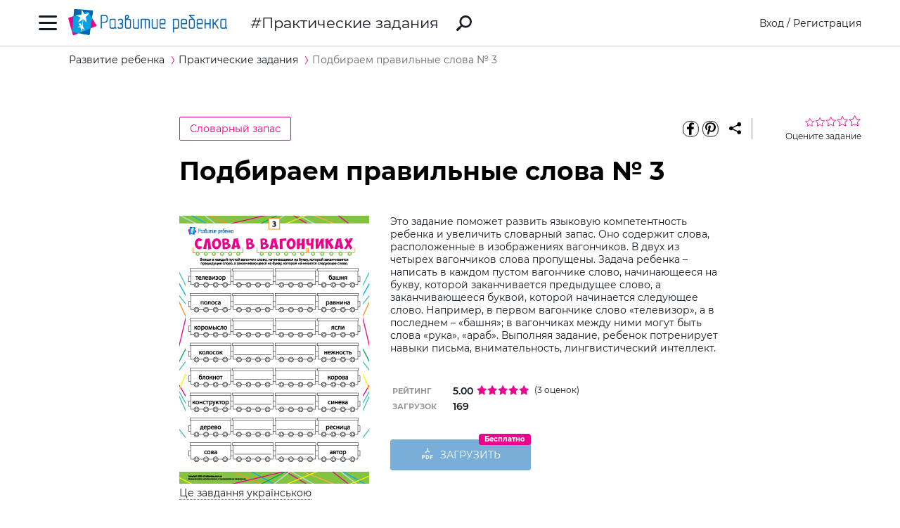

--- FILE ---
content_type: text/html; charset=utf-8
request_url: https://ru.childdevelop.com.ua/worksheets/10579/
body_size: 12166
content:
<!DOCTYPE html>
<html class="no-js" lang="ru">
  <head>
    <meta charset="utf-8" />
    <meta name="viewport" content="width=device-width, initial-scale=1" />
    <title>Подбираем правильные слова № 3 – распечатать задание Словарный запас скачать карточки в PDF на childdevelop  – Развитие ребенка</title>
	<!-- 1.2144639492035 -->
	<meta name="referrer" content="unsafe-url">
	<!-- unsafe-url origin-when-cross-origin -->
	<meta name="last-modified" content="Wed, 14 Jan 2026 05:27:45 +0200" />
		<meta http-equiv="Expires" content="Wed, 14 Jan 2026 08:27:45 +0200" />
	<meta http-equiv="Content-language" content="ru-ua" >
	<!-- https://support.google.com/webmasters/answer/189077?hl=ru -->
						<meta name="title" content="Подбираем правильные слова № 3 – распечатать задание Словарный запас скачать карточки в PDF на childdevelop  – Развитие ребенка" />			
<meta name="description" content="Задание, которое поможет ребенку развить лингвистический интеллект и увеличить словарный запас" />
<meta name="keywords" content="загрузить, скачать, распечатать, задание, ребенок, лингвистический, интеллект, слова, словарный, запас, буквы, логика" />
<meta property="og:url" content="https://ru.childdevelop.com.ua/worksheets/10579/" />
<meta property="og:type" content="article" />
<meta property="og:rating" content="5.00" />
<meta property="og:rating_scale" content="5" />
<meta property="og:rating_count" content="3" />
<meta property="og:title" content="Подбираем правильные слова № 3 – распечатать задание Словарный запас скачать карточки в PDF на childdevelop " />
<meta property="og:description" content="Задание, которое поможет ребенку развить лингвистический интеллект и увеличить словарный запас" />
<meta property="og:site_name" content="Развитие ребенка" />
<meta property="og:locale" content="ru_UA" />
<meta property="fb:app_id" content="922433161123661" />
<meta property="og:image" content="https://ru.childdevelop.com.ua/doc/images/news/105/10576/words-cars_ukr_ua-Cover_e.png" />
<meta property="og:image:width" content="1200" />
<meta property="og:image:height" content="630" />
<meta property="og:image" content="https://ru.childdevelop.com.ua/doc/images/news/105/10576/words-cars_ukr_ua-Cover_m.png" />
<meta property="og:image:width" content="270" />
<meta property="og:image:height" content="382" />

<link rel="canonical" href="https://ru.childdevelop.com.ua/worksheets/10576/" />
<link rel="alternate" href="https://ru.childdevelop.com.ua/worksheets/10579/" hreflang="ru-ua" />
<link rel="alternate" href="https://childdevelop.info/worksheets/10579/" hreflang="ru-ru" />
<link rel="alternate" href="https://childdevelop.pl/worksheets/10579/" hreflang="pl" />
<link rel="alternate" href="https://childdevelop.com.ua/worksheets/10579/" hreflang="uk" />

    <link rel="alternate" type="application/rss+xml" title="Новости сайта в формате RSS" href="https://ru.childdevelop.com.ua/rss/news/" />
    <link rel="shortcut icon" type="image/x-icon" href="/doc/img/favicons/favicon.ico" />
    <link rel="apple-touch-icon" sizes="180x180" href="/doc/img/favicons/apple-touch-icon.png" />
    <link rel="apple-touch-icon" sizes="114x114" href="/doc/img/favicons/apple-touch-icon-114x114.png" />
    <link rel="apple-touch-icon" sizes="120x120" href="/doc/img/favicons/apple-touch-icon-120x120.png" />
    <link rel="apple-touch-icon" sizes="144x144" href="/doc/img/favicons/apple-touch-icon-144x144.png" />
    <link rel="apple-touch-icon" sizes="152x152" href="/doc/img/favicons/apple-touch-icon-152x152.png" />
    <link rel="icon" type="image/png" href="/doc/img/favicons/favicon-32x32.png" sizes="32x32" />
    <link rel="icon" type="image/png" href="/doc/img/favicons/favicon-16x16.png" sizes="16x16" />
    <link rel="manifest" href="/doc/img/favicons/manifest.json" />
    <meta name="msapplication-config" content="/doc/img/favicons/browserconfig.xml" />

    <link rel="stylesheet" href="/doc/styles/swiper.css">
    <link rel="stylesheet" href="/doc/styles/styles.css?v=2026011405">
    <link rel="stylesheet" href="/doc/styles/worksheets.css?v=2026011405">
    <link rel="stylesheet" href="/doc/styles/worksheets-2.css?v=2026011405">
    <link rel="stylesheet" href="/doc/styles/articles.css">
	
	

<!--Admixer-->


<!-- Google Tag Manager -->
<script>(function(w,d,s,l,i){w[l]=w[l]||[];w[l].push({'gtm.start':
new Date().getTime(),event:'gtm.js'});var f=d.getElementsByTagName(s)[0],
j=d.createElement(s),dl=l!='dataLayer'?'&l='+l:'';j.async=true;j.src=
'https://www.googletagmanager.com/gtm.js?id='+i+dl;f.parentNode.insertBefore(j,f);
})(window,document,'script','dataLayer','GTM-M9KNP83');</script>
<!-- End Google Tag Manager -->
<!-- Global site tag (gtag.js) - Google AdWords: 1037057483 -->
<!-- <script async src="https://www.googletagmanager.com/gtag/js?id=AW-1037057483"></script> -->
<script>
  window.dataLayer = window.dataLayer || [];
  function gtag(){dataLayer.push(arguments);}
  gtag('js', new Date());
  gtag('config', 'AW-1037057483');
</script>



</head>
<body class="worksheets">


<!-- Google Tag Manager (noscript) -->
<noscript><iframe src="https://www.googletagmanager.com/ns.html?id=GTM-M9KNP83"
height="0" width="0" style="display:none;visibility:hidden"></iframe></noscript>
<!-- End Google Tag Manager (noscript) -->

 

<!-- menu/ -->

<!-- news - menu - 6091 -->
    <!-- MAIN MENU START -->
    <div class="main-menu main-menu__hidden">
      <div class="main-menu_background"></div>
      <div class="main-menu_panel">
        <button class="main-menu_close-btn" title="Закрыть меню"></button>

        <div class="main-menu_lang-switcher-slot">
          <div class="lang-switcher">
            <button class="lang-switcher_btn" title="Выбрать язык">RU</button>
            <ul>
              <li><a href="https://childdevelop.com.ua/worksheets/10579/" hreflang="uk" title="Українською">UA</a></li>
              <li><a href="#" hreflang="ru" title="По-русски">RU</a></li>
            </ul>
          </div>
        </div>

        <div class="main-menu_logo">
          <a href="/" title="Перейти на главную страницу">
            <img class="main-menu_logo-img" src="/doc/img/header-logo.png" width="230" height="45" alt="Логотип проекта «Развитие ребенка»" />
          </a>
        </div>

<nav class="main-menu_menu">
  <ul>
	<li>
	  <a href="/"  title="Перейти на главную страницу">Главная</a>
	</li>
    <li>
        <a href="/worksheets/" class="current" title="Практические задания">Практические задания</a>
    </li>
    <li>
        <a href="/generator/"  title="Генераторы заданий">Генераторы заданий</a>
    </li>
    <li>
        <a href="/programs/"  title="Программы обучения">Программы обучения</a>
    </li>
    <li>
        <a href="/diploma/"  title="Дипломы">Дипломы</a>
    </li>
    <li>
        <a href="/workbooks/"  title="Рабочие тетради">Рабочие тетради</a>
    </li>
    <li>
        <a href="/practice/"  title="Эксперименты и творчество">Эксперименты и творчество</a>
    </li>
    <li>
        <a href="/articles/"  title="Статьи">Статьи</a>
    </li>
  </ul>
</nav>

        <div class="main-menu_premium-btn-slot">
          <a class="btn btn__light" href="/premium.html">Купить PREMIUM</a>
        </div>

        <div class="main-menu_social-links-slot">
          <div class="social-links">
            <div class="social-links_title">МЫ В СОЦСЕТЯХ</div>
            <ul class="social-links_list">
              <li>
                <a href="https://www.facebook.com/childdevelop.com.ua" title="Перейти на нашу страницу в Facebook" target="_blank" rel="nofollow">
                  <span class="social-icon social-icon__facebook"></span>
                </a>
              </li>
              <li>
                <a href="https://www.pinterest.ru/chdevelop/" title="Перейти на нашу страницу в Pinterests" target="_blank" rel="nofollow">
                  <span class="social-icon social-icon__pinterest"></span>
                </a>
              </li>

            </ul>
          </div>
        </div>
      </div>
    </div>
    <!-- MAIN MENU END -->


<!-- menu 0.00161 c. -->

<!-- /menu -->

    <!-- HEADER START -->
    <header class="header header__bordered">
      <div class="container">
        <div class="header_row">
          <button class="header_burger-btn" title="Открыть главное меню"></button>
          <div class="header_logo">
            <a href="/" title="Перейти на главную страницу">
              <img class="header_logo-img" src="/doc/img/header-logo.png" width="230" height="45" alt="Логотип проекта «Развитие ребенка»" />
            </a>
          </div>
		  
					<a href="/worksheets/" class="header_page-name" >Практические задания</a>
				  
          <a href="/google_search.html" class="header_search-link" title="Перейти к поиску">
            <svg xmlns="http://www.w3.org/2000/svg" style="display: none">
              <defs></defs>
              <symbol id="search-icon" viewBox="0 0 22 22">
                <path id="Shape" d="M.42,19.17,3.6,16a1.47,1.47,0,0,1,1.11-.42l1.53-1.53A8.74,8.74,0,1,1,8,15.77L6.43,17.3A1.45,1.45,0,0,1,6,18.41L2.84,21.57a1.45,1.45,0,0,1-2.06,0l-.35-.35A1.45,1.45,0,0,1,.42,19.17Zm8.51-6.09a6.08,6.08,0,1,0,0-8.62A6.09,6.09,0,0,0,8.93,13.08Z"/>
              </symbol>
            </svg>
            <svg class="header_search-logo" width="22" height="22">
              <use xlink:href="#search-icon"></use>
            </svg>
          </a>

          <div class="header_login-bar-slot nouser">
            <div class="login-bar">
              <button class="btn btn__link-like login-bar_login-btn" onclick="openModal('#login-modal')" title="Войти">Вход</button>
              <span class="login-bar_separator">/</span>
              <button class="btn btn__link-like login-bar_register-btn" onclick="openModal('#registration-modal')" title="Создать аккаунт">Регистрация</button>
            </div>
          </div>

          <div class="header_login-bar-slot isuser">
            <div class="user-bar">
              <button class="user-bar_user-info" aria-haspopup="true">
                <div class="user-bar_username username">Username</div>
				<div class="user-bar_premium"></div>
                <div class="user-bar_avatar-slot">
                  <div class="avatar cur"></div>
                </div>
                <div class="user-bar_show-menu-icon"></div>
              </button>
              <div class="user-bar_menu-bg"></div>
              <div class="user-bar_menu">
                <ul>
                  <li><a href="https://childdevelop.com.ua/users/?do=profile" rel="nofollow"> Мой профиль </a></li>
                  <li class="nopremium"><a href="/premium.html"> Купить PREMIUM </a></li>
                  <li><a href="https://childdevelop.com.ua/users/?do=logout" rel="nofollow"> Выйти </a></li>
                </ul>
              </div>
            </div>
          </div>
		  
        </div>
      </div>
    </header>
    <!-- HEADER END -->

    <main class="content">
<!-- breadcrumbs/ -->

<!-- news - breadcrumbs - 6092 -->
<!-- BREADCRUMBS START -->
<div class="breadcrumbs">
	<div class="container">
	  <div class="row">
		<div class="col-12">
		<ul class="breadcrumbs_list" itemscope="" itemtype="http://schema.org/BreadcrumbList">
			<li class="breadcrumbs_item breadcrumbs_item__home" itemprop="itemListElement" itemscope="" itemtype="http://schema.org/ListItem">
				<a itemprop="item" href="/">
				<span itemprop="name">Развитие ребенка</span></a>
				<meta itemprop="position" content="1" />
			</li>
			<li class="breadcrumbs_item" itemprop="itemListElement" itemscope="" itemtype="http://schema.org/ListItem">
				<a itemprop="item" href="/worksheets/">
				<span itemprop="name">Практические задания</span></a>
				<meta itemprop="position" content="2" />
			</li>
			<li class="breadcrumbs_item lastitem" itemprop="itemListElement" itemscope="" itemtype="http://schema.org/ListItem">
				<link itemprop="item" href="/worksheets/10579/" />
				<span itemprop="name">Подбираем правильные слова № 3</span><!-- article -->
				<meta itemprop="position" content="3" />
			</li>
		</ul>
		</div>
	  </div>
	</div>
</div>
<!-- BREADCRUMBS END -->

<!-- breadcrumbs 0.00133 c. -->

<!-- /breadcrumbs -->

<!-- main/ -->
<div class="material">

<!-- news - show_limit - 6093 -->

<!-- setTitle ##Подбираем правильные слова № 3 – распечатать задание Словарный запас скачать карточки в PDF на childdevelop ## -->
        <div class="container" itemscope itemtype="http://schema.org/Article">
			<meta itemprop="headline" content="Подбираем правильные слова № 3" />
			<meta itemprop="description" content="Задание, которое поможет ребенку развить лингвистический интеллект и увеличить словарный запас" />
			<meta itemprop="datePublished" content="0000-00-00 00:00:00" />
			<meta itemprop="dateModified" content="2023-12-02 19:19:13" />
			<meta itemprop="articleSection" content="Практические задания" />
			<meta itemprop="image" content="https://ru.childdevelop.com.ua/doc/images/news/105/10579/words-cars_ukr_ua-03_m.png" />
			<div itemscope itemprop="publisher" itemtype="http://schema.org/Organization">
				<meta itemprop="name" content="Развитие ребенка childdevelop" />
				<meta itemprop="url" content="https://ru.childdevelop.com.ua" />
				<div itemprop="logo" itemscope itemtype="https://schema.org/ImageObject">
					<link itemprop="contentUrl" href="/doc/img/header-logo.png" />
					<link itemprop="url" href="/doc/img/header-logo.png" />
					<meta itemprop="width" content="400" />
					<meta itemprop="height" content="78" />
				</div>
			</div>
			<!-- google_ad_section_start -->
			<time datetime="0000-00-00"></time>
			
          <div class="row">
            <div class="offset-2 col-10 offset-md-0 col-md-12">
              <div class="material_header">
				                <div class="material_cat-link-slot">
					<a href="/worksheets/tag-read-sortpop-vocabulary/" class="category-link" title="Перейти к категории «Словарный запас»">
					  Словарный запас
					</a>
				 </div>
				
<!--noindex-->
                <div class="material_share-links-slot">
                  <div class="share-links">
                    <ul class="share-links_list">
					  <li class="share-links_item">
						<a href="https://www.facebook.com/sharer.php?u=" class="share-links_link" title="Поделиться в Facebook" rel="nofollow"> <span class="social-icon social-icon__inverted social-icon__facebook" > </span>
						</a>
					  </li>
					  <li class="share-links_item">
						<a href="https://www.pinterest.com/pin/create/button/?url=" class="share-links_link" title="Поделиться в Pinterest" rel="nofollow"> <span class="social-icon social-icon__inverted social-icon__pinterest" > </span>
						</a>
					  </li>
                    </ul>
                    <button class="share-links_share-btn"></button>
                  </div>
                </div>
<!--/noindex-->

                <div class="rating rating__rate">
                  <div class="rating_stars">
                    <span class="rating_star"></span>
                    <span class="rating_star"></span>
                    <span class="rating_star"></span>
                    <span class="rating_star"></span>
                    <span class="rating_star"></span>
                  </div>
                  <div class="rating_details">Оцените задание</div>
                </div>
				
              </div>
            </div>
          </div>
          <div class="row">
            <div class="offset-2 col-8 offset-md-0 col-md-12">
              <h1>Подбираем правильные слова № 3</h1>
              <div class="material_two-part-layout">
			                    <div class="material_image-part">
                  <figure>
                    <img class="material_main-image" src="https://ru.childdevelop.com.ua/doc/images/news/105/10579/words-cars_ukr_ua-03_m.png" width="270" height="382" itemprop="image" alt="Подбираем правильные слова № 3" title="Подбираем правильные слова № 3" />
		  

                  </figure>
                  <a href="https://childdevelop.com.ua/worksheets/10579/" class="material_download-img-link" title="завантажити завдання українською мовою" download >
                    Це завдання українською
                  </a>
                </div>
				                <div class="material_text-part">
                  <div class="material_description">
                    <p>Это задание поможет развить языковую компетентность ребенка и увеличить словарный запас. Оно содержит слова, расположенные в изображениях вагончиков. В двух из четырех вагончиков слова пропущены. Задача ребенка – написать в каждом пустом вагончике слово, начинающееся на букву, которой заканчивается предыдущее слово, а заканчивающееся буквой, которой начинается следующее слово. Например, в первом вагончике слово «телевизор», а в последнем – «башня»; в вагончиках между ними могут быть слова «рука», «араб». Выполняя задание, ребенок потренирует навыки письма, внимательность, лингвистический интеллект.</p>
    
                  </div>
				  
                  <table class="material_attributes">
                    <tr class="material_attribute">
                      <td class="material_attribute-name">Рейтинг</td>
                      <td class="material_attribute-value">
                        <div class="computed-rating">
                          <div class="rating-wr">
                          <span class="computed-rating_value">5.00</span>
                          <div class="computed-rating_stars">
                            <!-- Progress calculating formula: rating * 100 / 5 -->
                            <div class="computed-rating_progress" style="background-image: linear-gradient( to right, #ec008c, #ec008c 100%, #fff 100%, #fff 100%);" ></div>
                          </div>
                          </div>
                          <span class="computed-rating_voters" >(3 оценок)</span >
                        </div>
                      </td>
                    </tr>

                    <tr class="material_attribute">
                      <td class="material_attribute-name">Загрузок</td>
                      <td class="material_attribute-value" id="received">169</td>
                    </tr>
                  </table>
<!-- ##### 155 ##### -->
<div class="material_actions">
<!--noindex-->
<!--10 заданий Бесплатно-->
<div class="chip-wrapper">
 <a id="xlimit" href="https://ru.childdevelop.com.ua/users/urlget/Djci" class="btn btn__primary custom-btn btn__large btn__w200 btn__has-icon btn_flash" rel="nofollow" 
 onclick="if(!isUser()){openModal('#login-modal', 'Для загрузки авторизуйтесь');}else{checkXFile(this.href,'Djci');}return false;" title="Загрузить файл!" download >
<svg width="20" height="20" class="pdf-icon" viewBox="0 0 20 21" fill="none" xmlns="http://www.w3.org/2000/svg" > 
	<use xlink:href="/doc/img/icons/pdf.svg#iconPdf"></use>
</svg> Загрузить</a> 
</a><span class="btn-chip">Бесплатно</span></div>



<!--/noindex-->
</div>
</div>

</div>

              <div class="material_tags-slot">
                <!-- material tags start -->
                <div class="material-tags">
                  <div class="material-tags_title">
                    Включено в тематические фильтры:
                  </div>
                  <ul class="material-tags_list" aria-label="Теги">
<li class="material-tags_item"><a class="material-tags_link" href="/worksheets/tag-klas2-sortpop/" title="Перейти к заданиям с тегом Второй класс" >Второй класс</a></li>

<li class="material-tags_item"><a class="material-tags_link" href="/worksheets/tag-klas3-sortpop/" title="Перейти к заданиям с тегом Третий класс" >Третий класс</a></li>

<li class="material-tags_item"><a class="material-tags_link" href="/worksheets/tag-klas4-sortpop/" title="Перейти к заданиям с тегом Четвертый класс" >Четвертый класс</a></li>

<li class="material-tags_item"><a class="material-tags_link" href="/worksheets/tag-read-sortpop/" title="Перейти к заданиям с тегом Язык и чтение" >Язык и чтение</a></li>

<li class="material-tags_item"><a class="material-tags_link" href="/worksheets/tag-read-sortpop-vocabulary/" title="Перейти к заданиям с тегом Словарный запас" >Словарный запас</a></li>

<li class="material-tags_item"><a class="material-tags_link crosstag" href="/worksheets/tag-klas2-read-sortpop-vocabulary/" title="Перейти к заданиям с тегом Словарный запас / Второй класс" >Словарный запас / Второй класс</a></li>

<li class="material-tags_item"><a class="material-tags_link crosstag" href="/worksheets/tag-klas3-read-sortpop-vocabulary/" title="Перейти к заданиям с тегом Словарный запас / Третий класс" >Словарный запас / Третий класс</a></li>

<li class="material-tags_item"><a class="material-tags_link crosstag" href="/worksheets/tag-klas4-read-sortpop-vocabulary/" title="Перейти к заданиям с тегом Словарный запас / Четвертый класс" >Словарный запас / Четвертый класс</a></li>

                  </ul>
                </div>
                <!-- material tags end -->
              </div>

            <!-- <p class="orfograf"></p> -->
			
            </div>
          </div>
		  <!-- google_ad_section_end -->
        </div>

        <nav class="related-materials" aria-labelledby="others-from-a-set">
          <div class="container">
            <div class="row">
              <div class="offset-2 col-8 offset-md-0 col-md-12">
                <div class="related-materials_title" id="others-from-a-set">
				                  Другие задания этого комплекта:
				                </div>
              </div>
			  
              <div class="material-slider">
                <div class="swiper-container">
                  <div class="swiper-wrapper">
                    <div class="swiper-slide">
                      <div class="material-card" aria-labelledby="material-name-1" aria-describedby="material-description-1" >
                        <a href="/worksheets/10577/" class="material-card_img-link" title="Перейти к заданию Подбираем правильные слова № 1 " >
                          <img class="material-card_img" src="https://ru.childdevelop.com.ua/doc/images/news/105/10577/words-cars_ukr_ua-01_m.png" alt="Подбираем правильные слова № 1 " width="270" height="380"/>
                        </a>
                      </div>
                    </div>
                    <div class="swiper-slide">
                      <div class="material-card" aria-labelledby="material-name-2" aria-describedby="material-description-2" >
                        <a href="/worksheets/10578/" class="material-card_img-link" title="Перейти к заданию Подбираем правильные слова № 2" >
                          <img class="material-card_img" src="https://ru.childdevelop.com.ua/doc/images/news/105/10578/words-cars_ukr_ua-02_m.png" alt="Подбираем правильные слова № 2" width="270" height="380"/>
                        </a>
                      </div>
                    </div>
                    <div class="swiper-slide">
                      <div class="material-card" aria-labelledby="material-name-4" aria-describedby="material-description-4" >
                        <a href="/worksheets/10580/" class="material-card_img-link" title="Перейти к заданию Подбираем правильные слова № 4" >
                          <img class="material-card_img" src="https://ru.childdevelop.com.ua/doc/images/news/105/10580/words-cars_ukr_ua-04_m.png" alt="Подбираем правильные слова № 4" width="270" height="380"/>
                        </a>
                      </div>
                    </div>
                    <div class="swiper-slide">
                      <div class="material-card" aria-labelledby="material-name-5" aria-describedby="material-description-5" >
                        <a href="/worksheets/10581/" class="material-card_img-link" title="Перейти к заданию Подбираем правильные слова № 5" >
                          <img class="material-card_img" src="https://ru.childdevelop.com.ua/doc/images/news/105/10581/words-cars_ukr_ua-05_m.png" alt="Подбираем правильные слова № 5" width="270" height="380"/>
                        </a>
                      </div>
                    </div>
                    <div class="swiper-slide">
                      <div class="material-card" aria-labelledby="material-name-6" aria-describedby="material-description-6" >
                        <a href="/worksheets/10582/" class="material-card_img-link" title="Перейти к заданию Подбираем правильные слова № 6" >
                          <img class="material-card_img" src="https://ru.childdevelop.com.ua/doc/images/news/105/10582/words-cars_ukr_ua-06_m.png" alt="Подбираем правильные слова № 6" width="270" height="380"/>
                        </a>
                      </div>
                    </div>
                    <div class="swiper-slide">
                      <div class="material-card" aria-labelledby="material-name-7" aria-describedby="material-description-7" >
                        <a href="/worksheets/10583/" class="material-card_img-link" title="Перейти к заданию Подбираем правильные слова № 7" >
                          <img class="material-card_img" src="https://ru.childdevelop.com.ua/doc/images/news/105/10583/words-cars_ukr_ua-07_m.png" alt="Подбираем правильные слова № 7" width="270" height="380"/>
                        </a>
                      </div>
                    </div>
                    <div class="swiper-slide">
                      <div class="material-card" aria-labelledby="material-name-8" aria-describedby="material-description-8" >
                        <a href="/worksheets/10584/" class="material-card_img-link" title="Перейти к заданию Подбираем правильные слова № 8" >
                          <img class="material-card_img" src="https://ru.childdevelop.com.ua/doc/images/news/105/10584/words-cars_ukr_ua-08_m.png" alt="Подбираем правильные слова № 8" width="270" height="380"/>
                        </a>
                      </div>
                    </div>
				  
                  </div>
                  <div class="swiper-button-prev"></div>
                  <div class="swiper-button-next"></div>
                </div>
              </div>	  
              <div class="offset-2 col-8 offset-md-0 col-md-12">
                <a href="/worksheets/10576/" class="btn btn__primary btn__large btn__fixed-width material_view-all-btn" title="смотреть весь комплект" >
                  смотреть весь комплект
                </a>
              </div>
            </div>
          </div>
        </nav>

<script>
var news_id = 10579; 
</script>

<!-- show_limit 0.01812 c. -->


<!-- news - other_img_publications - 6094 -->
	<nav class="related-materials" aria-labelledby="similar">
	  <div class="container">
		<div class="row">
		  <div class="offset-2 col-8 offset-md-0 col-md-12">
			<div class="related-materials_title" id="similar">
			  Похожие практические задания
			</div>
		  </div>
		  <div class="material-slider">
			<div class="swiper-container">
			  <div class="swiper-wrapper">

				<div class="swiper-slide">
				  <div class="material-card" aria-labelledby="material-name-03" aria-describedby="material-description-03" >
					<a href="/worksheets/11020/" title="Перейти к «Напиши за 7 минут: известные люди»" >
					  <img class="material-card_img" src="https://ru.childdevelop.com.ua/doc/images/news/110/11020/write-in-5-minutes_ukr_ua_1_m.png" alt="Напиши за 7 минут: известные люди" />
					</a>
					<div class="material-card_info">
										  <div class="material-card_category-wp"></div>
										  <a href="/worksheets/11020/" class="material-card_material-name" id="material-name-03" title="Перейти к «Напиши за 7 минут: известные люди»" >
						Напиши за 7 минут: известные люди
					  </a>
					  <div class="material-card_material-description" id="material-description-03" >
						Задание будет способствовать расширению словарного запаса и активизации познавательной деятельности детей
   
					  </div>
					  <a href="/worksheets/" class="read-more-link" title="Перейти к «Напиши за 7 минут: известные люди»" >
						больше
					  </a>
					</div>
				  </div>
				</div>
				<div class="swiper-slide">
				  <div class="material-card" aria-labelledby="material-name-03" aria-describedby="material-description-03" >
					<a href="/worksheets/11021/" title="Перейти к «Напиши за 7 минут: фрукты»" >
					  <img class="material-card_img" src="https://ru.childdevelop.com.ua/doc/images/news/110/11021/write-in-5-minutes_ukr_ua_2_m.png" alt="Напиши за 7 минут: фрукты" />
					</a>
					<div class="material-card_info">
										  <div class="material-card_category-wp"></div>
										  <a href="/worksheets/11021/" class="material-card_material-name" id="material-name-03" title="Перейти к «Напиши за 7 минут: фрукты»" >
						Напиши за 7 минут: фрукты
					  </a>
					  <div class="material-card_material-description" id="material-description-03" >
						Задание будет способствовать расширению словарного запаса и активизации познавательной деятельности детей
   
					  </div>
					  <a href="/worksheets/" class="read-more-link" title="Перейти к «Напиши за 7 минут: фрукты»" >
						больше
					  </a>
					</div>
				  </div>
				</div>
				<div class="swiper-slide">
				  <div class="material-card" aria-labelledby="material-name-03" aria-describedby="material-description-03" >
					<a href="/worksheets/11022/" title="Перейти к «Напиши за 7 минут: овощи»" >
					  <img class="material-card_img" src="https://ru.childdevelop.com.ua/doc/images/news/110/11022/write-in-5-minutes_ukr_ua_3_m.png" alt="Напиши за 7 минут: овощи" />
					</a>
					<div class="material-card_info">
										  <div class="material-card_category-wp"></div>
										  <a href="/worksheets/11022/" class="material-card_material-name" id="material-name-03" title="Перейти к «Напиши за 7 минут: овощи»" >
						Напиши за 7 минут: овощи
					  </a>
					  <div class="material-card_material-description" id="material-description-03" >
						Задание будет способствовать расширению словарного запаса и активизации познавательной деятельности детей
   
					  </div>
					  <a href="/worksheets/" class="read-more-link" title="Перейти к «Напиши за 7 минут: овощи»" >
						больше
					  </a>
					</div>
				  </div>
				</div>
				<div class="swiper-slide">
				  <div class="material-card" aria-labelledby="material-name-03" aria-describedby="material-description-03" >
					<a href="/worksheets/11023/" title="Перейти к «Напиши за 7 минут: животные»" >
					  <img class="material-card_img" src="https://ru.childdevelop.com.ua/doc/images/news/110/11023/write-in-5-minutes_ukr_ua_4_m.png" alt="Напиши за 7 минут: животные" />
					</a>
					<div class="material-card_info">
										  <div class="material-card_category-wp"></div>
										  <a href="/worksheets/11023/" class="material-card_material-name" id="material-name-03" title="Перейти к «Напиши за 7 минут: животные»" >
						Напиши за 7 минут: животные
					  </a>
					  <div class="material-card_material-description" id="material-description-03" >
						Задание будет способствовать расширению словарного запаса и активизации познавательной деятельности детей
    
					  </div>
					  <a href="/worksheets/" class="read-more-link" title="Перейти к «Напиши за 7 минут: животные»" >
						больше
					  </a>
					</div>
				  </div>
				</div>
				<div class="swiper-slide">
				  <div class="material-card" aria-labelledby="material-name-03" aria-describedby="material-description-03" >
					<a href="/worksheets/11024/" title="Перейти к «Напиши за 7 минут: растения»" >
					  <img class="material-card_img" src="https://ru.childdevelop.com.ua/doc/images/news/110/11024/write-in-5-minutes_ukr_ua_5_m.png" alt="Напиши за 7 минут: растения" />
					</a>
					<div class="material-card_info">
										  <div class="material-card_category-wp"></div>
										  <a href="/worksheets/11024/" class="material-card_material-name" id="material-name-03" title="Перейти к «Напиши за 7 минут: растения»" >
						Напиши за 7 минут: растения
					  </a>
					  <div class="material-card_material-description" id="material-description-03" >
						Задание будет способствовать расширению словарного запаса и активизации познавательной деятельности детей
    
					  </div>
					  <a href="/worksheets/" class="read-more-link" title="Перейти к «Напиши за 7 минут: растения»" >
						больше
					  </a>
					</div>
				  </div>
				</div>
				<div class="swiper-slide">
				  <div class="material-card" aria-labelledby="material-name-03" aria-describedby="material-description-03" >
					<a href="/worksheets/11025/" title="Перейти к «Напиши за 7 минут: транспорт»" >
					  <img class="material-card_img" src="https://ru.childdevelop.com.ua/doc/images/news/110/11025/write-in-5-minutes_ukr_ua_6_m.png" alt="Напиши за 7 минут: транспорт" />
					</a>
					<div class="material-card_info">
										  <div class="material-card_category-wp"></div>
										  <a href="/worksheets/11025/" class="material-card_material-name" id="material-name-03" title="Перейти к «Напиши за 7 минут: транспорт»" >
						Напиши за 7 минут: транспорт
					  </a>
					  <div class="material-card_material-description" id="material-description-03" >
						Задание будет способствовать расширению словарного запаса и активизации познавательной деятельности детей
    
					  </div>
					  <a href="/worksheets/" class="read-more-link" title="Перейти к «Напиши за 7 минут: транспорт»" >
						больше
					  </a>
					</div>
				  </div>
				</div>
				<div class="swiper-slide">
				  <div class="material-card" aria-labelledby="material-name-03" aria-describedby="material-description-03" >
					<a href="/worksheets/11026/" title="Перейти к «Напиши за 7 минут: блюда»" >
					  <img class="material-card_img" src="https://ru.childdevelop.com.ua/doc/images/news/110/11026/write-in-5-minutes_ukr_ua_7_m.png" alt="Напиши за 7 минут: блюда" />
					</a>
					<div class="material-card_info">
										  <div class="material-card_category-wp"></div>
										  <a href="/worksheets/11026/" class="material-card_material-name" id="material-name-03" title="Перейти к «Напиши за 7 минут: блюда»" >
						Напиши за 7 минут: блюда
					  </a>
					  <div class="material-card_material-description" id="material-description-03" >
						Задание будет способствовать расширению словарного запаса и активизации познавательной деятельности детей
    
					  </div>
					  <a href="/worksheets/" class="read-more-link" title="Перейти к «Напиши за 7 минут: блюда»" >
						больше
					  </a>
					</div>
				  </div>
				</div>
				<div class="swiper-slide">
				  <div class="material-card" aria-labelledby="material-name-03" aria-describedby="material-description-03" >
					<a href="/worksheets/11027/" title="Перейти к «Напиши за 7 минут: мир Гарри Поттера»" >
					  <img class="material-card_img" src="https://ru.childdevelop.com.ua/doc/images/news/110/11027/write-in-5-minutes_ukr_ua_8_m.png" alt="Напиши за 7 минут: мир Гарри Поттера" />
					</a>
					<div class="material-card_info">
										  <div class="material-card_category-wp"></div>
										  <a href="/worksheets/11027/" class="material-card_material-name" id="material-name-03" title="Перейти к «Напиши за 7 минут: мир Гарри Поттера»" >
						Напиши за 7 минут: мир Гарри Поттера
					  </a>
					  <div class="material-card_material-description" id="material-description-03" >
						Задание будет способствовать расширению словарного запаса и активизации познавательной деятельности детей
    
					  </div>
					  <a href="/worksheets/" class="read-more-link" title="Перейти к «Напиши за 7 минут: мир Гарри Поттера»" >
						больше
					  </a>
					</div>
				  </div>
				</div>
					
			  </div>				  
			  <div class="swiper-button-prev"></div>
			  <div class="swiper-button-next"></div>				  
			</div>
		  </div>
		  <div class="offset-2 col-8 offset-md-0 col-md-12">
			<a href="/worksheets/" class="btn btn__primary btn__large btn__fixed-width material_view-all-btn" >
			  смотреть все задания
			</a>
		  </div>
		</div>
	  </div>
	</nav>

<!-- other_img_publications 1.1812 c. -->


<!-- articles -  - 6095 -->
<!-- LINKED ARTICLES START -->
<nav class="linked-articles">
  <div class="container">
	<div class="row">
	  <div class="offset-2 col-8 offset-md-0 col-md-12">
		<div class="linked-articles_title">Актуальные публикации</div>
	  </div>
	</div>

	<div class="row">
	  <div class="offset-2 col-8 offset-md-0 col-md-12">
		<ul class="linked-articles_list">
		  <li class="linked-articles_item">
			<a class="linked-articles_link" href="https://bit.ly/3BsqBMY" rel="nofollow">
			  <img class="linked-articles_img" src="https://ru.childdevelop.com.ua/doc/images/articles/1/101/printer.jpg" alt="" />
			  <div class="linked-articles_description">
				<div class="linked-articles_name">ПЕЧАТАЙТЕ ЗАДАНИЯ</div>
				<div class="linked-articles_details">
				  Задание на бумаге помогает ребенку развивать сразу несколько важных навыков. 
				</div>
			  </div>
			</a>
		  </li>

		  <li class="linked-articles_item">
			<a class="linked-articles_link" href="https://bit.ly/3hT7kNh" rel="nofollow">
			  <img class="linked-articles_img" src="https://ru.childdevelop.com.ua/doc/images/articles/1/101/colouring.jpg" alt="" />
			  <div class="linked-articles_description">
				<div class="linked-articles_name">АНАГРАММЫ</div>
				<div class="linked-articles_details">
				  Исследования мозга после решения анаграмм дают вдохновляющие результаты. 
				</div>
			  </div>
			</a>
		  </li>

		  <li class="linked-articles_item">
			<a class="linked-articles_link" href="https://bit.ly/3kA4GxA" rel="nofollow">
			  <img class="linked-articles_img" src="https://ru.childdevelop.com.ua/doc/images/articles/1/101/calligraphy.jpg" alt="" />
			  <div class="linked-articles_description">
				<div class="linked-articles_name">КАЛЛИГРАФИЯ</div>
				<div class="linked-articles_details">
				  Относитесь к первым успехам ребенка как к фундаменту будущего творчества. 
				</div>
			  </div>
			</a>
		  </li>

		  <li class="linked-articles_item">
			<a class="linked-articles_link" href="https://bit.ly/3ziib9d" rel="nofollow">
			  <img class="linked-articles_img" src="https://ru.childdevelop.com.ua/doc/images/articles/1/101/time_mngmnt.jpg" alt="" />
			  <div class="linked-articles_description">
				<div class="linked-articles_name">ТАЙМ-МЕНЕДЖМЕНТ</div>
				<div class="linked-articles_details">
				  Тайм-менеджмент – навык, который важно развивать у ребенка с раннего возраста. 
				</div>
			  </div>
			</a>
		  </li>
		</ul>
	  </div>
	</div>
	
  </div>
</nav>
<!-- LINKED ARTICLES END -->


<!-- art_id=101 -->

<!--  0.00072 c. -->


<!-- comments - form_comments - 6096 -->
<!-- MATERIAL FEEDBACK START -->
<div class="material-feedback">
	<div class="container">
	  <div class="row">
		<div class="offset-2 col-8 offset-md-0 col-md-12">
		  <div class="material-feedback_title">Понравилось задание — оставьте отзыв</div>		</div>
	  </div>
	  <div class="row">
		<div class="offset-2 col-8 offset-md-0 col-md-12">
		  <div class="comment">
			<div class="comment_avatar-slot">
			  <div class="avatar cur"></div>
			</div>
			<div class="comment_user-name username">Гость</div>
			<div class="comment_info">
			  <div class="comment_rate-slot">
				<div id="rating_com" class="rating rating__rate">
				  <div class="rating_stars">
					<div class="rating_star"></div>
					<div class="rating_star"></div>
					<div class="rating_star"></div>
					<div class="rating_star"></div>
					<div class="rating_star"></div>
				  </div>
				  <div class="rating_details">Оцените материал</div>
				</div>
			  </div>
			</div>
		  </div>
		  <form onsubmit="return false;" class="material-feedback_form" action="/users/coments/" method="POST" enctype="multipart/form-data">
			<textarea class="material-feedback_comment-field" name="text" id="comment-field" rows="6" placeholder="Ваш текст..." maxlength="1000"></textarea>
			<div class="material-feedback_counter">
			  Осталось <span class="material-feedback_counter-value">1000</span> символов
			</div>
			<div class="material-feedback_submit-btn-slot">
			  <button class="btn btn__primary btn__large" data-id="0" data-nid="0">опубликовать</button>
			</div>
		  </form>
		  <div class="result"></div>

<script type="text/javascript">
var news_id = 10579;
var path = "/worksheets/";
var page = "article";
var list = "0";
var section = 11;
</script>

<div class="material-feedback_comments">
  <ul class="comments comments__tree">
   </ul>
</div>

		</div>
	  </div>
	</div>
</div>
<!-- MATERIAL FEEDBACK END -->

<!-- form_comments 0.00362 c. -->


<!-- news - new_articles - 6097 -->
<!-- RELATED ARTICLES START -->
<div class="related-articles">
	<div class="container">
	  <div class="row">
		<div class="col-12">
		  <div class="related-articles_title">Новые статьи</div>
		</div>
	  </div>
	  <div class="row">

		<div class="col-3 col-md-6 col-xs-12">
		  <div class="article-card" aria-labelledby="m-61-title" aria-describedby="m-61-description" >
			<a href="/articles/psychology/6035/" class="article-card_picture-link" title="Перейти к статье «Психология ребенка»" >
			  <img src="https://ru.childdevelop.com.ua/doc/images/news/60/6035/341_m.png" class="article-card_img" alt="Почему подростки совершают сумасшедшие поступки? " height="370" width="243" />
			</a>
			<div class="article-card_info">
			  <div class="article-card_header">
				<a href="/articles/psychology/" class="category-link" title="Перейти к категории «Психология ребенка»" >Психология ребенка</a>
			  </div>
			  <div class="article-card_title" id="m-61-title">
				<a href="/articles/psychology/6035/" title="Перейти к статьи «Почему подростки совершают сумасшедшие поступки? »" >
				  Почему подростки совершают сумасшедшие поступки? 
				</a>
			  </div>
			  <div class="article-card_description" id="m-60-description">
				Рискованное поведение подростков связано не только с гормонами, но и особенностями воспитания   
			  </div>
			  <div class="article-card_read-more-slot">
				<a href="/articles/psychology/6035/" class="read-more-link" title="Перейти к статье «Почему подростки совершают сумасшедшие поступки? »" >
				  читать далее
				</a>
			  </div>
			</div>
		  </div>
		</div>
		<div class="col-3 col-md-6 col-xs-12">
		  <div class="article-card" aria-labelledby="m-62-title" aria-describedby="m-62-description" >
			<a href="/articles/leisure/13853/" class="article-card_picture-link" title="Перейти к статье «Досуг и отдых»" >
			  <img src="https://ru.childdevelop.com.ua/doc/images/news/138/13853/998_m.png" class="article-card_img" alt="Летние каникулы для детей в Испании 2026" height="370" width="243" />
			</a>
			<div class="article-card_info">
			  <div class="article-card_header">
				<a href="/articles/leisure/" class="category-link" title="Перейти к категории «Досуг и отдых»" >Досуг и отдых</a>
			  </div>
			  <div class="article-card_title" id="m-62-title">
				<a href="/articles/leisure/13853/" title="Перейти к статьи «Летние каникулы для детей в Испании 2026»" >
				  Летние каникулы для детей в Испании 2026
				</a>
			  </div>
			  <div class="article-card_description" id="m-60-description">
				Летние каникулы для детей в Испании с ProCamp — это яркое лето, которое сочетает в себе море, эмоции, развитие и настоящую радость 
			  </div>
			  <div class="article-card_read-more-slot">
				<a href="/articles/leisure/13853/" class="read-more-link" title="Перейти к статье «Летние каникулы для детей в Испании 2026»" >
				  читать далее
				</a>
			  </div>
			</div>
		  </div>
		</div>
		<div class="col-3 col-md-6 col-xs-12">
		  <div class="article-card" aria-labelledby="m-63-title" aria-describedby="m-63-description" >
			<a href="/articles/upbring/1772/" class="article-card_picture-link" title="Перейти к статье «Воспитание ребенка»" >
			  <img src="https://ru.childdevelop.com.ua/doc/images/news/17/1772/1-boy-grandfather-are-walking-park-old-man-pl1__m.jpg" class="article-card_img" alt="Как создать в семье атмосферу эмпатии" height="370" width="243" />
			</a>
			<div class="article-card_info">
			  <div class="article-card_header">
				<a href="/articles/upbring/" class="category-link" title="Перейти к категории «Воспитание ребенка»" >Воспитание ребенка</a>
			  </div>
			  <div class="article-card_title" id="m-63-title">
				<a href="/articles/upbring/1772/" title="Перейти к статьи «Как создать в семье атмосферу эмпатии»" >
				  Как создать в семье атмосферу эмпатии
				</a>
			  </div>
			  <div class="article-card_description" id="m-60-description">
				Семь советов о том, что следует и чего не следует делать, чтобы создать в семье атмосферу эмпатии       
			  </div>
			  <div class="article-card_read-more-slot">
				<a href="/articles/upbring/1772/" class="read-more-link" title="Перейти к статье «Как создать в семье атмосферу эмпатии»" >
				  читать далее
				</a>
			  </div>
			</div>
		  </div>
		</div>
		<div class="col-3 col-md-6 col-xs-12">
		  <div class="article-card" aria-labelledby="m-64-title" aria-describedby="m-64-description" >
			<a href="/articles/health/4647/" class="article-card_picture-link" title="Перейти к статье «Здоровье ребенка»" >
			  <img src="https://ru.childdevelop.com.ua/doc/images/news/46/4647/child-kitchen-home-eating-vegetables-baby-smian_m.jpg" class="article-card_img" alt="Основные симптомы дефицита магния у детей" height="370" width="243" />
			</a>
			<div class="article-card_info">
			  <div class="article-card_header">
				<a href="/articles/health/" class="category-link" title="Перейти к категории «Здоровье ребенка»" >Здоровье ребенка</a>
			  </div>
			  <div class="article-card_title" id="m-64-title">
				<a href="/articles/health/4647/" title="Перейти к статьи «Основные симптомы дефицита магния у детей»" >
				  Основные симптомы дефицита магния у детей
				</a>
			  </div>
			  <div class="article-card_description" id="m-60-description">
				Дефицит магния опасен для физического и психического здоровья, потому важно его вовремя восполнить       
			  </div>
			  <div class="article-card_read-more-slot">
				<a href="/articles/health/4647/" class="read-more-link" title="Перейти к статье «Основные симптомы дефицита магния у детей»" >
				  читать далее
				</a>
			  </div>
			</div>
		  </div>
		</div>
		
	  </div>
	  <div class="row">
		<div class="col-12">
		  <div class="related-articles_view-all-btn-slot">
			<a href="/articles/" class="btn btn__primary btn__large btn__fixed-width" >Смотреть все статьи</a>
		  </div>
		</div>
	  </div>
	</div>
</div>
<!-- RELATED ARTICLES END -->

<!-- new_articles 0.00091 c. -->


<!-- news - seo_tabs_down - 6098 -->

<!-- seo_tabs_down 0.00188 c. -->


</div>
<!-- /main -->

    </main>

    <!-- FOOTER START -->
    <footer class="footer">
      <div class="container">
        <div class="row">
          <div class="col-3 offset-md-1 col-md-4 offset-sm-0 col-sm-6 col-xs-12" >
            <a class="footer_link-to-main" href="/" title="Перейти на главную страницу">
              <img class="footer_logo-img" src="/doc/img/header-logo.png" width="230" height="45" alt="Логотип проекта «Развитие ребенка»"/>
            </a>
            <div class="footer_non-republication">
              Копирование, тиражирование или распространение информации сайта 
              «Развитие ребенка» на любых носителях информации и в любом 
              виде запрещено.
            </div>
          </div>

          <nav class="footer_nav">
            <ul>
              <li>
                <a href="/privacy.html"> Политика конфиденциальности </a>
              </li>
              <li>
                <a href="/agreement.html"> Пользовательское соглашение </a>
              </li>
              <li>
                <a href="/support.html"> Поддержка пользователей </a>
              </li>
              <li>
                <a href="/about.html"> О проекте </a>
              </li>
              <li>
                <a href="/premium.html"> Премиум </a>
              </li>
              <li>
                <a href="/contacts.html"> Контакты </a>
              </li>
              <li>
                <a href="/sitemap.html"> Карта заданий </a>
              </li>
            </ul>
          </nav>

<!--noindex-->
          <div class="footer_social-links-wp">
            <div class="social-links">
              <div class="social-links_title">Следите за нами</div>
              <ul class="social-links_list">
				  <li>
					<a href="https://www.facebook.com/childdevelop.com.ua" title="Перейти на нашу страницу в Facebook" rel="nofollow">
					  <span class="social-icon social-icon__inverted social-icon__facebook"></span>
					</a>
				  </li>
				  <li>
					<a href="https://www.pinterest.com/chdevelop/" title="Перейти на нашу страницу в Pinterests" rel="nofollow">
					  <span class="social-icon social-icon__inverted social-icon__pinterest"></span>
					</a>
				  </li>
              </ul>
            </div>
          </div>
<!--/noindex-->

          <div class="col-4 offset-md-1 col-md-10 offset-sm-0 col-sm-8 col-xs-12">
            <div class="footer_subscribe-form-title">Подпишитесь на нас</div>
            <form action="https://childdevelop.com.ua/users/subscribe/" method="POST" class="footer_subscribe-form">
              <input class="footer_subscribe-input" type="text" name="email" />
              <button class="btn btn__primary subscribe_submit-btn" type="submit">Подписаться</button>
            </form>
          </div>
        </div>
        <div class="row">
          <div class="col-12 offset-md-1 col-md-10 offset-sm-0 col-sm-12">
            <hr />
            <div class="footer_copyright">&copy;&nbsp;2026 «Развитие ребенка»</div>
          </div>
        </div>
      </div>
    </footer>
    <!-- FOOTER END -->

    <!-- LOGIN MODAL START -->
    <div class="modal" role="dialog" id="login-modal" aria-labelledby="login-modal-title">
      <div class="modal_background"></div>
      <div class="modal_content">
        <button class="modal_close-btn" title="Закрыть" aria-label="Закрыть"></button>
        <div class="modal_header">
          <div class="modal_title" id="login-modal-title">Вход</div>
        </div>
        <div class="modal_body">
          <div class="login-dialog">
            <form class="modal-form" id="login-form" action="https://childdevelop.com.ua/users/?do=login&refrom=1" method="POST">
              <div class="compact-field compact-field__empty">
                <label for="login">E-mail</label>
                <input type="email" id="login" name="email" required />
              </div>
              <div class="compact-field compact-field__empty">
                <label for="password">Пароль</label>
                <input type="password" id="password" name="pass" />
			  </div>
              <button type="button" class="modal-form_remind-btn" onclick="openModal('#remind-modal')">
                Напомнить пароль!
              </button>
              <div class="modal-form_submit-slot">
                <button class="btn btn__primary btn__full-width" type="submit" for="login-form" >
                  Войти
                </button>
              </div>
            </form>
            <p class="login-dialog_social-login-title">
              Или с помощью соцсетей:
            </p>
            <div class="social-login">
              <ul>
              <li>
                <a href="https://childdevelop.com.ua/users/?provider=Facebook&refrom=1" rel="nofollow" title="Войти с помощью Facebook">
                  <span class="social-icon social-icon__facebook"></span>
                </a>
              </li>

              <li>
                <a href="https://childdevelop.com.ua/users/?provider=Twitter&refrom=1" rel="nofollow" title="Войти с помощью Twitter">
                  <span class="social-icon social-icon__twitter"></span>
                </a>
              </li>

              <li>
                <a href="https://childdevelop.com.ua/users/?provider=Google&refrom=1" rel="nofollow" title="Войти с помощью Google">
                  <span class="social-icon social-icon__google"></span>
                </a>
              </li>

              </ul>
            </div>
            <div class="modal_footer">
              Еще не зарегистрированы?
              <button class="modal_switch-modal-btn" title="Зарегистрировать новый аккаунт" onclick="openModal('#registration-modal')" >
                Зарегистрироваться
              </button>
            </div>
          </div>
        </div>
      </div>
    </div>
    <!-- LOGIN MODAL END -->

    <!-- REMIND MODAL START -->
    <div class="modal" role="dialog" id="remind-modal" aria-labelledby="remind-modal-title">
      <div class="modal_background"></div>
      <div class="modal_content">
        <button class="modal_close-btn" title="Закрыть" aria-label="Закрыть"></button>
        <div class="modal_main-massage" id="remind-modal-title">
          Укажите e-mail, на который будет отправлен пароль!
        </div>
        <div class="modal_body">
          <form class="modal-form" id="remind-form" action="https://childdevelop.com.ua/users/?do=recall" method="POST">
            <div class="compact-field compact-field__empty">
              <label for="remind-email">E-mail</label>
              <input type="email" id="remind-email" name="email" required />
            </div>

            <div class="remind-form_note">
              На этот e-mail адрес будет отправлена инструкция по восстановлению доступа.
            </div>
            <button class="btn btn__primary btn__full-width" type="submit" for="remind-form">
              Отправить
            </button>
          </form>
        </div>
      </div>
    </div>
    <!-- REMIND MODAL END -->

    <!-- REGISTRATION MODAL START -->
    <div class="modal" role="dialog" id="registration-modal" aria-labelledby="registration-modal-title">
      <div class="modal_background"></div>
      <div class="modal_content">
        <button class="modal_close-btn" title="Закрыть" aria-label="Закрыть" ></button>
        <div class="modal_header">
          <div class="modal_title" id="registration-modal-title">
            Регистрация
          </div>
        </div>
        <div class="modal_body">
          <form class="modal-form" id="registration-form" action="https://childdevelop.com.ua/users/?do=register" method="POST" >
            <div class="compact-field compact-field__empty">
              <label for="name">Имя</label>
              <input type="text" id="name" name="display_name" required />
            </div>
            <div class="compact-field compact-field__empty">
              <label for="registration-email">E-mail</label>
              <input type="email" id="registration-email" name="email" required />
            </div>
            <div class="compact-field compact-field__empty">
              <label for="registration-password">Пароль</label>
              <input type="password" id="registration-password" name="pass" required />
            </div>
			<!--
            <div class="compact-field compact-field__empty">
				<label for="registration-code">Код</label>
				<input type="text" id="registration-code" name="code" required size="10" autocomplete="off" class="" style="text-transform:uppercase;text-align:center;max-width:50%;">&nbsp;&nbsp;
				<div class="img-registration-code">
					<img src="https://childdevelop.com.ua/doc/img/get_code2.gif" title="Получить новый код" alt="Получить новый код" />
				</div>
            </div>
			-->
            <div class="remind-form_note remind-form_note__small">
              Регистрируясь - вы автоматически соглашаетесь с 
              <a href="/privacy.html">политикой&nbsp;конфиденциальности</a> и
              <a href="/agreement.html">условиями использования</a>
            </div>
            <div class="modal-form_submit-slot">
              <button class="btn btn__primary btn__full-width" type="submit" for="login-form" >
                Зарегистрироваться
              </button>
            </div>
          </form>
          <p class="login-dialog_social-login-title">
            Или с помощью соцсетей:
          </p>
          <div class="social-login">
            <ul>
              <li>
                <a href="https://childdevelop.com.ua/users/?provider=Facebook&refrom=1" rel="nofollow" title="Войти с помощью Facebook">
                  <span class="social-icon social-icon__facebook"></span>
                </a>
              </li>

              <li>
                <a href="https://childdevelop.com.ua/users/?provider=Twitter&refrom=1" rel="nofollow" title="Войти с помощью Twitter">
                  <span class="social-icon social-icon__twitter"></span>
                </a>
              </li>

              <li>
                <a href="https://childdevelop.com.ua/users/?provider=Google&refrom=1" rel="nofollow" title="Войти с помощью Google">
                  <span class="social-icon social-icon__google"></span>
                </a>
              </li>

            </ul>
          </div>
          <div class="modal_footer">
            Уже зарегистрированы?
            <button class="modal_switch-modal-btn" onclick="openModal('#login-modal')">
              Войти
            </button>
          </div>
        </div>
      </div>
    </div>
    <!-- REGISTRATION MODAL END -->
	
    <script src="/doc/scripts/vendor.js"></script>
    <script src="/doc/scripts/swiper.js"></script>
    <script src="/doc/scripts/bouncer.js"></script>
    <script src="/doc/scripts/modal.js?v=2026011405"></script>
    <script src="/doc/scripts/common.js?v=2026011405"></script>
    <script src="/doc/scripts/filter.js?v=2026011405"></script>
	
	
    <script src="/doc/scripts/1custom.js?v=202601140527"></script>
	
	<script type='text/javascript' src='https://platform-api.sharethis.com/js/sharethis.js#property=656f2fe564d64c00127f11c6&product=sop' async='async'></script>
	

<!-- simple -->
  </body>
</html>

<!-- page_id=32 article | z=5 -->
<!-- /worksheets/10579/index.html от 14-01-2026 05:27:45 new -->


--- FILE ---
content_type: text/css
request_url: https://ru.childdevelop.com.ua/doc/styles/articles.css
body_size: 1224
content:
.articles-list{margin-bottom:80px}.articles-list_list{display:-webkit-box;display:-ms-flexbox;display:flex;margin:0 -15px 20px;padding:0;list-style:none;-ms-flex-wrap:wrap;flex-wrap:wrap}.articles-list_item{margin-bottom:30px;padding:0 15px}@media screen and (max-width:991.9px){.articles-list_item{width:50%}}@media screen and (max-width:767.9px){.articles-list_pagination-slot .pgn{margin:0 auto}}@media screen and (max-width:575.9px){.articles-list_list{margin:0}.articles-list_item{width:100%;margin-bottom:0;padding:10px 0;border-bottom:1px solid #ededed}.articles-list_item:last-of-type{border-bottom:none}.articles-list_pagination-slot{margin-top:30px}}.contacts{padding-bottom:18px}.contacts_list{margin:0;padding:0;list-style:none}.contacts_item{display:-webkit-box;display:-ms-flexbox;display:flex;margin-bottom:17px}.contacts_item:last-of-type{margin-bottom:0}.contacts_icon-frame{display:-webkit-box;display:-ms-flexbox;display:flex;width:23px;height:23px;margin-right:30px;-webkit-box-align:center;-ms-flex-align:center;align-items:center}.contacts_icon{width:100%;height:auto;fill:#0c6db6}.contacts_value{font-size:18px;display:-webkit-box;display:-ms-flexbox;display:flex}@media screen and (max-width:575.9px){.contacts{padding-bottom:15px}.contacts_item{margin-bottom:11px}.contacts_icon-frame{width:15px;height:15px;margin-right:20px}.contacts_value{font-size:12px}}

.list_item-article{
    margin-bottom: 0;
    margin-top: -40px;
}

.material-list-controls.row {
    display: none;
}

.list_item-article-info{
    width: 100%;
    padding: 0;
    margin: 0 15px;
    height: 107px;
    border-bottom: 1px solid #C2D3DF;
}

.list_item-article-info .article-card_title{
    margin-bottom: 10px;
}

.list_item-article-info:last-of-type{
    border-bottom: none;
}

.list_item-article-info .article-card_info{
    height: 106px;
    padding: 24px 0px;
}

.list_item-article-info .article-card:hover{
    box-shadow: none;
}

.article-info_list{
    display: flex;
    gap: 36px;
    color: #666;
    padding: 0;
    list-style: none;
    font-family: Montserrat;
    font-weight: 400;
    font-size: 14px;
    line-height: 100%;
    letter-spacing: 0%;
}

.article-info_list li{
    position: relative;
    display: flex;
    align-items: center;
}

.article-info_list li::before{
    width: 4px;
    height: 4px;
    content: "";
    background-color: #C2D3DF;
    border-radius: 50%;
    position: absolute;
    right: -18px;
}

.article-info_list li:last-child{
    color: #EC008C;
}

.article-info_list li:last-child::before{
    display: none;
}

.card_list-navigation{
    margin-top: 20px;
}

.card_list-navigation-btn{
    width: 194px;
    height: 35px;
    padding: 9px 20px;
    border-radius: 4px;
    background: #0C6DB6;
    border: 1px solid #0C6DB6;

    font-family: Montserrat;
    font-weight: 400;
    font-size: 14px;
    line-height: 100%;
    letter-spacing: 0%;
    text-align: center;
    text-transform: uppercase;
    color: #FFFFFF;
}

.card_list-navigation-btn:visited{
    background: #0C6DB6;
    border: 1px solid #0C6DB6;
    color: #FFFFFF;
}



@media (hover: hover) and (pointer: fine) {
    .card_list-navigation-btn:hover,
    .card_list-navigation-btn:active{
        color: #FFFFFF;
        background: #ec008c;
        border: 1px solid #ec008c;
    }
}

@media (hover: none) and (pointer: coarse) {
  .card_list-navigation-btn:active{
        color: #FFFFFF;
        background: #ec008c;
        border: 1px solid #ec008c;
    }
}
@media screen and (max-width:991.9px){
    .list_item-article{
        margin-bottom: 0;
        margin-top: 0;
    }

    .list_item-article-info {
        width: 100%;
        padding: 0 0 0 0;
        margin: 0 15px 0 15px;
        height: auto;
        min-height: 78px;
        border-bottom: 1px solid #C2D3DF;
    }

    .list_item-article-info .article-card_title a{
        font-size: 18px;
    }

    .list_item-article-info .article-card_info{
        height: auto;
        min-height: 77px;
        padding: 16px 0px;
    }

    .article-info_list{
        gap: 26px;
        font-size: 12px;
    }
    .article-info_list li::before{
        right: -15px;
    }

    .card_list-navigation-btn{
        width: 175px;
        height: 32px;
        padding: 6px 15px;
    
        font-size: 12px;
    }

}

@media screen and (max-width:767.9px){
    
    .material-list-controls.row {
        display: flex;
        margin: 0px;
    }

    .list_item-article-info {
        margin: 0;
        min-height: 58px;
    }

    .list_item-article-info .article-card_info{
        min-height: 57px;
        padding: 12px 0px;
    }

    .list_item-article-info .article-card_title a{
        font-size: 14px;
    }

    .list_item-article-info .article-card_title{
        height: auto;
    }

    .article-info_list{
        gap: 18px;
        font-size: 10px;
    }

    .article-info_list li::before{
        right: -10px;
    }
}

@media (hover: none) and (pointer: coarse) {
    a:hover{
        color: initial;
    }
}